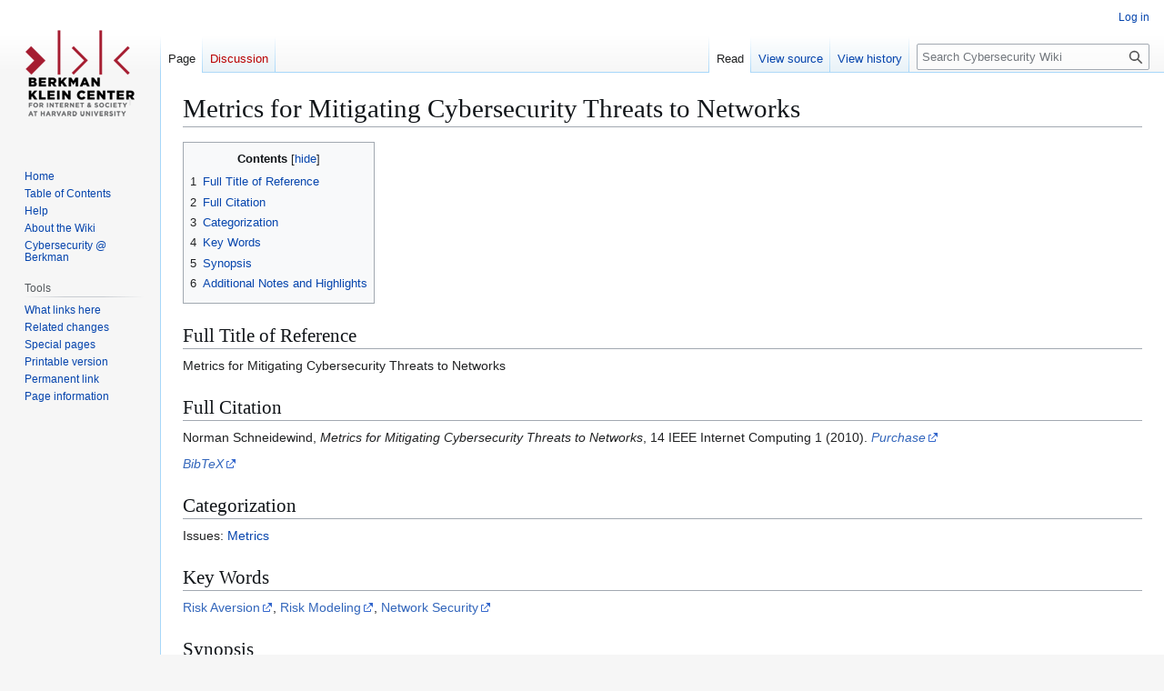

--- FILE ---
content_type: text/html; charset=UTF-8
request_url: https://cyber.harvard.edu/cybersecurity/Metrics_for_Mitigating_Cybersecurity_Threats_to_Networks
body_size: 17897
content:
<!DOCTYPE html>
<html class="client-nojs" lang="en" dir="ltr">
<head>
<meta charset="UTF-8">
<title>Metrics for Mitigating Cybersecurity Threats to Networks - Cybersecurity Wiki</title>
<script>(function(){var className="client-js";var cookie=document.cookie.match(/(?:^|; )mw_cybersecuritymwclientpreferences=([^;]+)/);if(cookie){cookie[1].split('%2C').forEach(function(pref){className=className.replace(new RegExp('(^| )'+pref.replace(/-clientpref-\w+$|[^\w-]+/g,'')+'-clientpref-\\w+( |$)'),'$1'+pref+'$2');});}document.documentElement.className=className;}());RLCONF={"wgBreakFrames":false,"wgSeparatorTransformTable":["",""],"wgDigitTransformTable":["",""],"wgDefaultDateFormat":"dmy","wgMonthNames":["","January","February","March","April","May","June","July","August","September","October","November","December"],"wgRequestId":"e47d0349e5819d11bd99adb9","wgCanonicalNamespace":"","wgCanonicalSpecialPageName":false,"wgNamespaceNumber":0,"wgPageName":"Metrics_for_Mitigating_Cybersecurity_Threats_to_Networks","wgTitle":"Metrics for Mitigating Cybersecurity Threats to Networks","wgCurRevisionId":1308,"wgRevisionId":1308,"wgArticleId":123,"wgIsArticle":true,"wgIsRedirect":false,"wgAction":"view","wgUserName":null,"wgUserGroups":["*"],"wgCategories":[],"wgPageViewLanguage":"en","wgPageContentLanguage":"en","wgPageContentModel":"wikitext","wgRelevantPageName":"Metrics_for_Mitigating_Cybersecurity_Threats_to_Networks","wgRelevantArticleId":123,"wgIsProbablyEditable":false,"wgRelevantPageIsProbablyEditable":false,"wgRestrictionEdit":[],"wgRestrictionMove":[],"wgCiteReferencePreviewsActive":true};
RLSTATE={"site.styles":"ready","user.styles":"ready","user":"ready","user.options":"loading","skins.vector.styles.legacy":"ready"};RLPAGEMODULES=["site","mediawiki.page.ready","mediawiki.toc","skins.vector.legacy.js","ext.DataTables"];</script>
<script>(RLQ=window.RLQ||[]).push(function(){mw.loader.impl(function(){return["user.options@12s5i",function($,jQuery,require,module){mw.user.tokens.set({"patrolToken":"+\\","watchToken":"+\\","csrfToken":"+\\"});
}];});});</script>
<link rel="stylesheet" href="/cybersecurity/load.php?lang=en&amp;modules=skins.vector.styles.legacy&amp;only=styles&amp;skin=vector">
<script async="" src="/cybersecurity/load.php?lang=en&amp;modules=startup&amp;only=scripts&amp;raw=1&amp;skin=vector"></script>
<meta name="generator" content="MediaWiki 1.43.5">
<meta name="robots" content="max-image-preview:standard">
<meta name="format-detection" content="telephone=no">
<meta name="viewport" content="width=1120">
<link rel="search" type="application/opensearchdescription+xml" href="/cybersecurity/rest.php/v1/search" title="Cybersecurity Wiki (en)">
<link rel="EditURI" type="application/rsd+xml" href="//cyber.harvard.edu/cybersecurity/api.php?action=rsd">
<link rel="alternate" type="application/atom+xml" title="Cybersecurity Wiki Atom feed" href="/cybersecurity/?title=Special:RecentChanges&amp;feed=atom">
</head>
<body class="skin-vector-legacy mediawiki ltr sitedir-ltr mw-hide-empty-elt ns-0 ns-subject page-Metrics_for_Mitigating_Cybersecurity_Threats_to_Networks rootpage-Metrics_for_Mitigating_Cybersecurity_Threats_to_Networks skin-vector action-view"><div id="mw-page-base" class="noprint"></div>
<div id="mw-head-base" class="noprint"></div>
<div id="content" class="mw-body" role="main">
	<a id="top"></a>
	<div id="siteNotice"></div>
	<div class="mw-indicators">
	</div>
	<h1 id="firstHeading" class="firstHeading mw-first-heading"><span class="mw-page-title-main">Metrics for Mitigating Cybersecurity Threats to Networks</span></h1>
	<div id="bodyContent" class="vector-body">
		<div id="siteSub" class="noprint">From Cybersecurity Wiki</div>
		<div id="contentSub"><div id="mw-content-subtitle"></div></div>
		<div id="contentSub2"></div>
		
		<div id="jump-to-nav"></div>
		<a class="mw-jump-link" href="#mw-head">Jump to navigation</a>
		<a class="mw-jump-link" href="#searchInput">Jump to search</a>
		<div id="mw-content-text" class="mw-body-content"><div class="mw-content-ltr mw-parser-output" lang="en" dir="ltr"><div id="toc" class="toc" role="navigation" aria-labelledby="mw-toc-heading"><input type="checkbox" role="button" id="toctogglecheckbox" class="toctogglecheckbox" style="display:none" /><div class="toctitle" lang="en" dir="ltr"><h2 id="mw-toc-heading">Contents</h2><span class="toctogglespan"><label class="toctogglelabel" for="toctogglecheckbox"></label></span></div>
<ul>
<li class="toclevel-1 tocsection-1"><a href="#Full_Title_of_Reference"><span class="tocnumber">1</span> <span class="toctext">Full Title of Reference</span></a></li>
<li class="toclevel-1 tocsection-2"><a href="#Full_Citation"><span class="tocnumber">2</span> <span class="toctext">Full Citation</span></a></li>
<li class="toclevel-1 tocsection-3"><a href="#Categorization"><span class="tocnumber">3</span> <span class="toctext">Categorization</span></a></li>
<li class="toclevel-1 tocsection-4"><a href="#Key_Words"><span class="tocnumber">4</span> <span class="toctext">Key Words</span></a></li>
<li class="toclevel-1 tocsection-5"><a href="#Synopsis"><span class="tocnumber">5</span> <span class="toctext">Synopsis</span></a></li>
<li class="toclevel-1 tocsection-6"><a href="#Additional_Notes_and_Highlights"><span class="tocnumber">6</span> <span class="toctext">Additional Notes and Highlights</span></a></li>
</ul>
</div>

<h2><span class="mw-headline" id="Full_Title_of_Reference">Full Title of Reference</span></h2>
<p>Metrics for Mitigating Cybersecurity Threats to Networks
</p>
<h2><span class="mw-headline" id="Full_Citation">Full Citation</span></h2>
<p>Norman Schneidewind, <i>Metrics for Mitigating Cybersecurity Threats to Networks</i>, 14 IEEE Internet Computing 1 (2010). <a rel="nofollow" class="external text" href="http://www.computer.org/portal/web/csdl/doi/10.1109/MIC.2010.14"><i>Purchase</i></a>
</p><p><a rel="nofollow" class="external text" href="http://cyber.law.harvard.edu/cybersecurity/?title=Special:Bibliography&amp;view=detailed&amp;startkey=Schneidewind:2010&amp;f=wikibiblio.bib"><i>BibTeX</i></a>
</p>
<h2><span class="mw-headline" id="Categorization">Categorization</span></h2>
<p>Issues: <a href="/cybersecurity/Metrics" title="Metrics">Metrics</a>
</p>
<h2><span class="mw-headline" id="Key_Words">Key Words</span></h2>
<p><a rel="nofollow" class="external text" href="http://cyber.law.harvard.edu/cybersecurity/Glossary_of_Core_Ideas#Risk_Aversion">Risk Aversion</a>, <a rel="nofollow" class="external text" href="http://cyber.law.harvard.edu/cybersecurity/Glossary_of_Core_Ideas#Risk_Modeling">Risk Modeling</a>, <a rel="nofollow" class="external text" href="http://cyber.law.harvard.edu/cybersecurity/Glossary_of_Core_Ideas#Network_Security">Network Security</a>
</p>
<h2><span class="mw-headline" id="Synopsis">Synopsis</span></h2>
<p>To achieve their full potential, networks must be secure as well as functional. With this in mind, the author identifies metrics designed to mitigate vulnerabilities to cyberattacks in networks that are key to the critical infrastructure of the US. He discusses both growth metrics — based on data obtained from the US National Institute of Standards and Technology and Department of Homeland Security vulnerability database — and metrics designed to mitigate the risk of security vulnerabilities in networks. If used together, these two types of metrics can help make networks more secure.
</p>
<h2><span class="mw-headline" id="Additional_Notes_and_Highlights">Additional Notes and Highlights</span></h2>
<!-- 
NewPP limit report
Cached time: 20260118142203
Cache expiry: 86400
Reduced expiry: false
Complications: [show‐toc]
CPU time usage: 0.007 seconds
Real time usage: 0.007 seconds
Preprocessor visited node count: 18/1000000
Post‐expand include size: 0/2097152 bytes
Template argument size: 0/2097152 bytes
Highest expansion depth: 2/100
Expensive parser function count: 0/100
Unstrip recursion depth: 0/20
Unstrip post‐expand size: 0/5000000 bytes
-->
<!--
Transclusion expansion time report (%,ms,calls,template)
100.00%    0.000      1 -total
-->

<!-- Saved in parser cache with key mw_cybersecurity:pcache:idhash:123-0!canonical and timestamp 20260118142203 and revision id 1308. Rendering was triggered because: page-view
 -->
</div>
<div class="printfooter" data-nosnippet="">Retrieved from "<a dir="ltr" href="http://cyber.harvard.edu/cybersecurity/?title=Metrics_for_Mitigating_Cybersecurity_Threats_to_Networks&amp;oldid=1308">http://cyber.harvard.edu/cybersecurity/?title=Metrics_for_Mitigating_Cybersecurity_Threats_to_Networks&amp;oldid=1308</a>"</div></div>
		<div id="catlinks" class="catlinks catlinks-allhidden" data-mw="interface"></div>
	</div>
</div>

<div id="mw-navigation">
	<h2>Navigation menu</h2>
	<div id="mw-head">
		
<nav id="p-personal" class="mw-portlet mw-portlet-personal vector-user-menu-legacy vector-menu" aria-labelledby="p-personal-label"  >
	<h3
		id="p-personal-label"
		
		class="vector-menu-heading "
	>
		<span class="vector-menu-heading-label">Personal tools</span>
	</h3>
	<div class="vector-menu-content">
		
		<ul class="vector-menu-content-list">
			
			<li id="pt-login" class="mw-list-item"><a href="/cybersecurity/?title=Special:UserLogin&amp;returnto=Metrics+for+Mitigating+Cybersecurity+Threats+to+Networks" title="You are encouraged to log in; however, it is not mandatory [o]" accesskey="o"><span>Log in</span></a></li>
		</ul>
		
	</div>
</nav>

		<div id="left-navigation">
			
<nav id="p-namespaces" class="mw-portlet mw-portlet-namespaces vector-menu-tabs vector-menu-tabs-legacy vector-menu" aria-labelledby="p-namespaces-label"  >
	<h3
		id="p-namespaces-label"
		
		class="vector-menu-heading "
	>
		<span class="vector-menu-heading-label">Namespaces</span>
	</h3>
	<div class="vector-menu-content">
		
		<ul class="vector-menu-content-list">
			
			<li id="ca-nstab-main" class="selected mw-list-item"><a href="/cybersecurity/Metrics_for_Mitigating_Cybersecurity_Threats_to_Networks" title="View the content page [c]" accesskey="c"><span>Page</span></a></li><li id="ca-talk" class="new mw-list-item"><a href="/cybersecurity/edit/Talk:Metrics_for_Mitigating_Cybersecurity_Threats_to_Networks?redlink=1" rel="discussion" class="new" title="Discussion about the content page (page does not exist) [t]" accesskey="t"><span>Discussion</span></a></li>
		</ul>
		
	</div>
</nav>

			
<nav id="p-variants" class="mw-portlet mw-portlet-variants emptyPortlet vector-menu-dropdown vector-menu" aria-labelledby="p-variants-label"  >
	<input type="checkbox"
		id="p-variants-checkbox"
		role="button"
		aria-haspopup="true"
		data-event-name="ui.dropdown-p-variants"
		class="vector-menu-checkbox"
		aria-labelledby="p-variants-label"
	>
	<label
		id="p-variants-label"
		
		class="vector-menu-heading "
	>
		<span class="vector-menu-heading-label">English</span>
	</label>
	<div class="vector-menu-content">
		
		<ul class="vector-menu-content-list">
			
			
		</ul>
		
	</div>
</nav>

		</div>
		<div id="right-navigation">
			
<nav id="p-views" class="mw-portlet mw-portlet-views vector-menu-tabs vector-menu-tabs-legacy vector-menu" aria-labelledby="p-views-label"  >
	<h3
		id="p-views-label"
		
		class="vector-menu-heading "
	>
		<span class="vector-menu-heading-label">Views</span>
	</h3>
	<div class="vector-menu-content">
		
		<ul class="vector-menu-content-list">
			
			<li id="ca-view" class="selected mw-list-item"><a href="/cybersecurity/Metrics_for_Mitigating_Cybersecurity_Threats_to_Networks"><span>Read</span></a></li><li id="ca-viewsource" class="mw-list-item"><a href="/cybersecurity/edit/Metrics_for_Mitigating_Cybersecurity_Threats_to_Networks" title="This page is protected.&#10;You can view its source [e]" accesskey="e"><span>View source</span></a></li><li id="ca-history" class="mw-list-item"><a href="/cybersecurity/history/Metrics_for_Mitigating_Cybersecurity_Threats_to_Networks" title="Past revisions of this page [h]" accesskey="h"><span>View history</span></a></li>
		</ul>
		
	</div>
</nav>

			
<nav id="p-cactions" class="mw-portlet mw-portlet-cactions emptyPortlet vector-menu-dropdown vector-menu" aria-labelledby="p-cactions-label"  title="More options" >
	<input type="checkbox"
		id="p-cactions-checkbox"
		role="button"
		aria-haspopup="true"
		data-event-name="ui.dropdown-p-cactions"
		class="vector-menu-checkbox"
		aria-labelledby="p-cactions-label"
	>
	<label
		id="p-cactions-label"
		
		class="vector-menu-heading "
	>
		<span class="vector-menu-heading-label">More</span>
	</label>
	<div class="vector-menu-content">
		
		<ul class="vector-menu-content-list">
			
			
		</ul>
		
	</div>
</nav>

			
<div id="p-search" role="search" class="vector-search-box-vue  vector-search-box-show-thumbnail vector-search-box-auto-expand-width vector-search-box">
	<h3 >Search</h3>
	<form action="/cybersecurity/" id="searchform" class="vector-search-box-form">
		<div id="simpleSearch"
			class="vector-search-box-inner"
			 data-search-loc="header-navigation">
			<input class="vector-search-box-input"
				 type="search" name="search" placeholder="Search Cybersecurity Wiki" aria-label="Search Cybersecurity Wiki" autocapitalize="sentences" title="Search Cybersecurity Wiki [f]" accesskey="f" id="searchInput"
			>
			<input type="hidden" name="title" value="Special:Search">
			<input id="mw-searchButton"
				 class="searchButton mw-fallbackSearchButton" type="submit" name="fulltext" title="Search the pages for this text" value="Search">
			<input id="searchButton"
				 class="searchButton" type="submit" name="go" title="Go to a page with this exact name if it exists" value="Go">
		</div>
	</form>
</div>

		</div>
	</div>
	
<div id="mw-panel" class="vector-legacy-sidebar">
	<div id="p-logo" role="banner">
		<a class="mw-wiki-logo" href="/cybersecurity/Main_Page"
			title="Visit the main page"></a>
	</div>
	
<nav id="p-navigation" class="mw-portlet mw-portlet-navigation vector-menu-portal portal vector-menu" aria-labelledby="p-navigation-label"  >
	<h3
		id="p-navigation-label"
		
		class="vector-menu-heading "
	>
		<span class="vector-menu-heading-label">Navigation</span>
	</h3>
	<div class="vector-menu-content">
		
		<ul class="vector-menu-content-list">
			
			<li id="n-Home" class="mw-list-item"><a href="/cybersecurity/Main_Page"><span>Home</span></a></li><li id="n-Table-of-Contents" class="mw-list-item"><a href="/cybersecurity/Table_of_Contents"><span>Table of Contents</span></a></li><li id="n-Help" class="mw-list-item"><a href="/cybersecurity/Help" title="The place to find out"><span>Help</span></a></li><li id="n-About-the-Wiki" class="mw-list-item"><a href="/cybersecurity/About"><span>About the Wiki</span></a></li><li id="n-Cybersecurity-@-Berkman" class="mw-list-item"><a href="http://cyber.law.harvard.edu/research/cybersecurity" rel="nofollow"><span>Cybersecurity @ Berkman</span></a></li>
		</ul>
		
	</div>
</nav>

	
<nav id="p-tb" class="mw-portlet mw-portlet-tb vector-menu-portal portal vector-menu" aria-labelledby="p-tb-label"  >
	<h3
		id="p-tb-label"
		
		class="vector-menu-heading "
	>
		<span class="vector-menu-heading-label">Tools</span>
	</h3>
	<div class="vector-menu-content">
		
		<ul class="vector-menu-content-list">
			
			<li id="t-whatlinkshere" class="mw-list-item"><a href="/cybersecurity/Special:WhatLinksHere/Metrics_for_Mitigating_Cybersecurity_Threats_to_Networks" title="A list of all wiki pages that link here [j]" accesskey="j"><span>What links here</span></a></li><li id="t-recentchangeslinked" class="mw-list-item"><a href="/cybersecurity/Special:RecentChangesLinked/Metrics_for_Mitigating_Cybersecurity_Threats_to_Networks" rel="nofollow" title="Recent changes in pages linked from this page [k]" accesskey="k"><span>Related changes</span></a></li><li id="t-specialpages" class="mw-list-item"><a href="/cybersecurity/Special:SpecialPages" title="A list of all special pages [q]" accesskey="q"><span>Special pages</span></a></li><li id="t-print" class="mw-list-item"><a href="javascript:print();" rel="alternate" title="Printable version of this page [p]" accesskey="p"><span>Printable version</span></a></li><li id="t-permalink" class="mw-list-item"><a href="/cybersecurity/?title=Metrics_for_Mitigating_Cybersecurity_Threats_to_Networks&amp;oldid=1308" title="Permanent link to this revision of this page"><span>Permanent link</span></a></li><li id="t-info" class="mw-list-item"><a href="/cybersecurity/info/Metrics_for_Mitigating_Cybersecurity_Threats_to_Networks" title="More information about this page"><span>Page information</span></a></li>
		</ul>
		
	</div>
</nav>

	
</div>

</div>

<footer id="footer" class="mw-footer" >
	<ul id="footer-info">
	<li id="footer-info-lastmod"> This page was last edited on 17 June 2010, at 15:05.</li>
</ul>

	<ul id="footer-places">
	<li id="footer-places-privacy"><a href="/cybersecurity/Cybersecurity_Wiki:Privacy_policy">Privacy policy</a></li>
	<li id="footer-places-about"><a href="/cybersecurity/Cybersecurity_Wiki:About">About the Cybersecurity Wiki</a></li>
	<li id="footer-places-disclaimers"><a href="/cybersecurity/Cybersecurity_Wiki:General_disclaimer">Disclaimers</a></li>
</ul>

	<ul id="" class="noprint">
</ul>

</footer>

<script>(RLQ=window.RLQ||[]).push(function(){mw.config.set({"wgBackendResponseTime":268,"wgPageParseReport":{"limitreport":{"cputime":"0.007","walltime":"0.007","ppvisitednodes":{"value":18,"limit":1000000},"postexpandincludesize":{"value":0,"limit":2097152},"templateargumentsize":{"value":0,"limit":2097152},"expansiondepth":{"value":2,"limit":100},"expensivefunctioncount":{"value":0,"limit":100},"unstrip-depth":{"value":0,"limit":20},"unstrip-size":{"value":0,"limit":5000000},"timingprofile":["100.00%    0.000      1 -total"]},"cachereport":{"timestamp":"20260118142203","ttl":86400,"transientcontent":false}}});});</script>
</body>
</html>